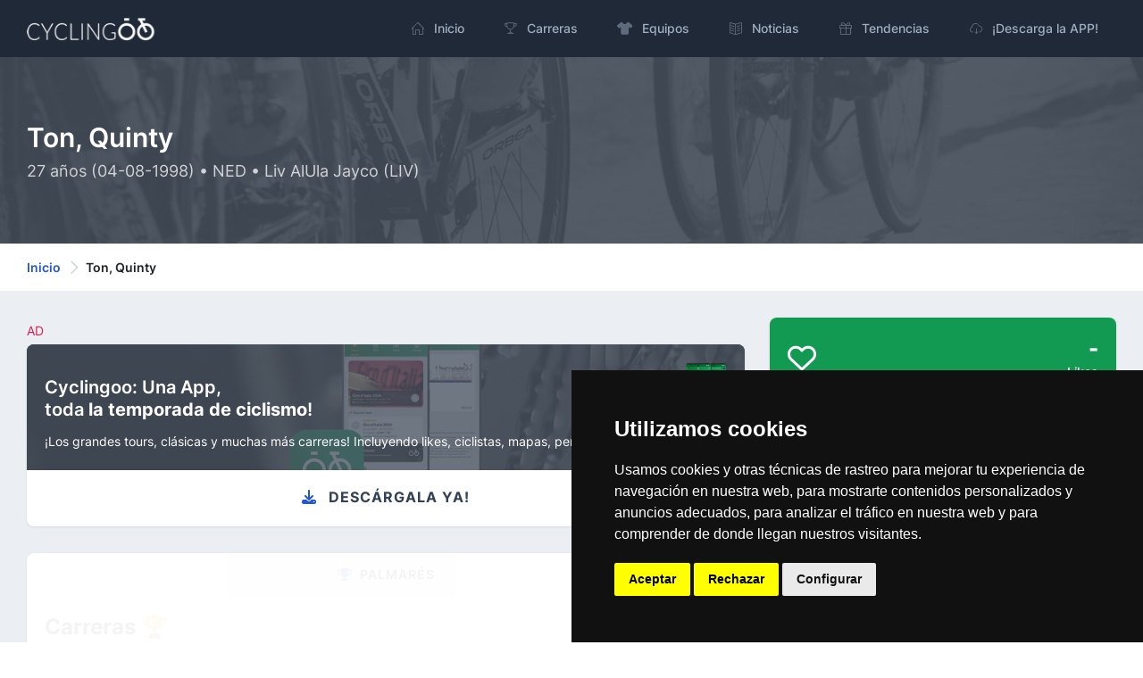

--- FILE ---
content_type: text/html; charset=utf-8
request_url: https://cyclingoo.com/es/cyclist/quinty-ton/2903
body_size: 9212
content:
<!doctype html>
<html lang="es">
<head>
    <meta charset="utf-8">
    <meta name="viewport" content="width=device-width,initial-scale=1.0">

    <title>Ton, Quinty (NED) - Perfil del ciclista con edad, palmarés, equipos, temporadas y redes sociales - Cyclingoo</title>

    <meta name="description" content="Consulta el perfil completo de Ton, Quinty. Con toda clase de estadísticas, palmarés, logros, equipos del ciclista además de redes sociales e información personal">
    <meta name="author" content="Cyclingoo">
            <meta name="robots" content="index, follow">
    
    <!-- Open Graph Meta -->
    <!-- TODO Meta social -->
    <meta property="og:title" content="Ton, Quinty (NED) - Perfil del ciclista con edad, palmarés, equipos, temporadas y redes sociales - Cyclingoo">
    <meta property="og:site_name" content="Cyclingoo">
    <meta property="og:description" content="Consulta el perfil completo de Ton, Quinty. Con toda clase de estadísticas, palmarés, logros, equipos del ciclista además de redes sociales e información personal">
    <meta property="og:type" content="website">
    <meta property="og:url" content="">
    <meta property="og:image" content="">

    <!-- App store smart banner -->
    <meta name="apple-itunes-app" content="app-id=1349357607">

    <!-- Icons -->
    <link rel="shortcut icon" href="https://cyclingoo.com/favicon.png">
    <link rel="icon" sizes="192x192" type="image/png" href="https://cyclingoo.com/favicon.png">
    <link rel="apple-touch-icon" sizes="180x180" href="https://cyclingoo.com/favicon-180.png">

    <!-- Canonical -->
                                                        <link rel="canonical" href="https://cyclingoo.com/es/cyclist/quinty-ton/2903" />
                        
    <!-- hreflang -->
                        <link rel="alternate" hreflang="en" href="https://cyclingoo.com/en/cyclist/quinty-ton/2903" />
                    <link rel="alternate" hreflang="es" href="https://cyclingoo.com/es/cyclist/quinty-ton/2903" />
            
    <!-- Custom CSS -->
    
    <!-- Modules -->
    <link rel="preload" as="style" href="https://cyclingoo.com/build/assets/main-BdN5aixS.css" /><link rel="modulepreload" as="script" href="https://cyclingoo.com/build/assets/app-DleO6L_9.js" /><link rel="modulepreload" as="script" href="https://cyclingoo.com/build/assets/app-Dc5aOwWl.js" /><link rel="stylesheet" href="https://cyclingoo.com/build/assets/main-BdN5aixS.css" /><script type="module" src="https://cyclingoo.com/build/assets/app-DleO6L_9.js"></script><script type="module" src="https://cyclingoo.com/build/assets/app-Dc5aOwWl.js"></script>
    <!-- Custom JS -->
    
    <!-- Page JS Code -->
    <script type="module">
        One.helpersOnLoad(['jq-magnific-popup']);
    </script>

    <!-- Loading record book -->
    <script>

        function getApiData(){
            return {

                // Loading
                isLoading: false,

                // Record book
                records: [],

                // Startup (Fecth request for data)
                getRecords() {
                    this.isLoading = true;
                    fetch('/api/cyclist/2903/records?lang=es', {
                        method: 'GET',
                        headers: { "Content-Type": "application/json" }
                    })
                        .then((response) => response.json())
                        .then((data) => {

                            // Records from API
                            this.records = data;

                            // End Loading
                            this.isLoading = false;

                        });
                },

            }
        }

    </script>


    <!-- Google tag (gtag.js) GA 4 -->
    <script async data-cookie-consent="tracking" type="text/plain" src="https://www.googletagmanager.com/gtag/js?id=G-LLLMZTV60R"></script>
    <script>
        window.dataLayer = window.dataLayer || [];
        function gtag(){dataLayer.push(arguments);}
        gtag('js', new Date());
        gtag('config', 'G-LLLMZTV60R', { 'anonymize_ip': true });
    </script>

    <!-- Cookie Consent by FreePrivacyPolicy.com -->
    <script type="text/javascript" src="https://cyclingoo.com/js/plugins/cookie-consent/cookie-consent.js" charset="UTF-8"></script>
    <script type="text/javascript" charset="UTF-8">
        document.addEventListener('DOMContentLoaded', function () {
            cookieconsent.run(
                {
                    "notice_banner_type":"simple",
                    "consent_type":"express",
                    "palette":"dark",
                    "language":"es",
                    "page_load_consent_levels":["strictly-necessary"],
                    "notice_banner_reject_button_hide":false,
                    "preferences_center_close_button_hide":false,
                    "page_refresh_confirmation_buttons":false,
                    "website_name":"Cyclingoo",
                    "website_privacy_policy_url":"https://cyclingoo.com/es/politica-de-privacidad"}
            );
        });
    </script>

</head>

<body>
<div id="page-container" class="sidebar-dark side-scroll page-header-fixed page-header-dark main-content-boxed">

    <!-- Sidebar -->
    <nav id="sidebar" aria-label="Main Navigation">
        <!-- Side Header -->
        <div class="content-header bg-white-5">
            <!-- Logo -->
            <a class="fw-semibold text-dual" href=" https://cyclingoo.com/es ">
                <span class="smini-visible">
                  <i class="fa fa-circle-notch text-primary"></i>
                </span>
            </a>
            <!-- END Logo -->

            <!-- Extra -->
            <div>
                <!-- Close Sidebar, Visible only on mobile screens -->
                <!-- Layout API, functionality initialized in Template._uiApiLayout() -->
                <a class="d-lg-none btn btn-sm btn-alt-secondary ms-1" data-toggle="layout" data-action="sidebar_close"
                   href="javascript:void(0)">
                    <i class="fa fa-fw fa-times"></i>
                </a>
                <!-- END Close Sidebar -->
            </div>
            <!-- END Extra -->
        </div>
        <!-- END Side Header -->

        <!-- Sidebar Scrolling -->
        <div class="js-sidebar-scroll">
            <!-- Side Navigation -->
            <div class="content-side">
                <ul class="nav-main">
                    <li class="nav-main-item">
    <a class="nav-main-link " href=" https://cyclingoo.com/es ">
        <i class="nav-main-link-icon si si-home"></i>
        <span class="nav-main-link-name">Inicio</span>
    </a>
</li>
<li class="nav-main-item">
    <a class="nav-main-link " href="https://cyclingoo.com/es/races">
        <i class="nav-main-link-icon si si-trophy"></i>
        <span class="nav-main-link-name">Carreras</span>
    </a>
</li>
<li class="nav-main-item">
    <a class="nav-main-link " href="https://cyclingoo.com/es/teams">
        <i class="nav-main-link-icon fa fa-shirt"></i>
        <span class="nav-main-link-name">Equipos</span>
    </a>
</li>
<li class="nav-main-item">
    <a class="nav-main-link " href="https://cyclingoo.com/es/news">
        <i class="nav-main-link-icon si si-book-open"></i>
        <span class="nav-main-link-name">Noticias</span>
    </a>
</li>


    <li class="nav-main-item">
        <a class="nav-main-link " href="https://cyclingoo.com/es/market">
            <i class="nav-main-link-icon si si-present"></i>
            <span class="nav-main-link-name">Tendencias</span>
        </a>
    </li>


<li class="nav-main-item">
    <a class="nav-main-link " href="https://cyclingoo.com/es/download">
        <i class="nav-main-link-icon si si-cloud-download"></i>
        <span class="nav-main-link-name">¡Descarga la APP!</span>
    </a>
</li>
                </ul>
            </div>
            <!-- END Side Navigation -->
        </div>
        <!-- END Sidebar Scrolling -->
    </nav>
    <!-- END Sidebar -->

    <!-- Header -->
    <header id="page-header">
        <!-- Header Content -->
        <div class="content-header">
            <!-- Left Section -->
            <div class="d-flex align-items-center">
                <!-- Logo -->
                <a class="fw-semibold fs-5 tracking-wider text-dual me-3"
                   href=" https://cyclingoo.com/es ">
                    <img src="https://cyclingoo.com/images/logo-dark.png" alt="" class="mb-0" style="width: 90%"/>
                </a>
                <!-- END Logo -->
            </div>
            <!-- END Left Section -->

            <!-- Right Section -->
            <div class="d-flex align-items-center">
                <!-- Menu -->
                <div class="d-none d-lg-block">
                    <ul class="nav-main nav-main-horizontal nav-main-hover">
                        <li class="nav-main-item">
    <a class="nav-main-link " href=" https://cyclingoo.com/es ">
        <i class="nav-main-link-icon si si-home"></i>
        <span class="nav-main-link-name">Inicio</span>
    </a>
</li>
<li class="nav-main-item">
    <a class="nav-main-link " href="https://cyclingoo.com/es/races">
        <i class="nav-main-link-icon si si-trophy"></i>
        <span class="nav-main-link-name">Carreras</span>
    </a>
</li>
<li class="nav-main-item">
    <a class="nav-main-link " href="https://cyclingoo.com/es/teams">
        <i class="nav-main-link-icon fa fa-shirt"></i>
        <span class="nav-main-link-name">Equipos</span>
    </a>
</li>
<li class="nav-main-item">
    <a class="nav-main-link " href="https://cyclingoo.com/es/news">
        <i class="nav-main-link-icon si si-book-open"></i>
        <span class="nav-main-link-name">Noticias</span>
    </a>
</li>


    <li class="nav-main-item">
        <a class="nav-main-link " href="https://cyclingoo.com/es/market">
            <i class="nav-main-link-icon si si-present"></i>
            <span class="nav-main-link-name">Tendencias</span>
        </a>
    </li>


<li class="nav-main-item">
    <a class="nav-main-link " href="https://cyclingoo.com/es/download">
        <i class="nav-main-link-icon si si-cloud-download"></i>
        <span class="nav-main-link-name">¡Descarga la APP!</span>
    </a>
</li>
                    </ul>
                </div>
                <!-- END Menu -->

                <!-- Toggle Sidebar -->
                <!-- Layout API, functionality initialized in Template._uiApiLayout() -->
                <button type="button" class="btn btn-sm btn-alt-secondary d-lg-none ms-1" data-toggle="layout"
                        data-action="sidebar_toggle">
                    <i class="fa fa-fw fa-bars"></i>
                </button>
                <!-- END Toggle Sidebar -->
            </div>
            <!-- END Right Section -->
        </div>
        <!-- END Header Content -->

        <!-- Header Loader -->
        <!-- Please check out the Loaders page under Components category to see examples of showing/hiding it -->
        <div id="page-header-loader" class="overlay-header bg-primary-lighter">
            <div class="content-header">
                <div class="w-100 text-center">
                    <i class="fa fa-fw fa-circle-notch fa-spin text-primary"></i>
                </div>
            </div>
        </div>
        <!-- END Header Loader -->
    </header>
    <!-- END Header -->

    <!-- Main Container -->
    <main id="main-container">
        
    <!-- Bg-image -->
    <div class="bg-image" style="background-image: url('https://cyclingoo.com/images/background-1.jpg');">
        <div class="bg-primary-dark-op">
            <div class="content content-full py-6 pb-5">
                <div class="row">
                    <div class="col-md-8 align-self-center text-left">

                        <h1 class="h2 text-white mb-2">
                            Ton, Quinty
                        </h1>
                        <h3 class="h5 fw-normal text-white-75">
                                                        27 años
                                                        (04-08-1998) • NED
                                                            • Liv AlUla Jayco (LIV)
                                                    </h3>

                    </div>

                    <div class="col-md-4 align-self-center">

                        
                    </div>
                </div>

            </div>
        </div>
    </div>
    <!-- END Bg-image -->

    <!-- Breadcrumbs -->
<div class="bg-body-extra-light">
    <div class="content content-boxed py-3">
        <nav aria-label="breadcrumb">
            <ol class="breadcrumb breadcrumb-alt">

                
                    <li class="breadcrumb-item">
                        <a class="link-fx" href=" https://cyclingoo.com/es ">Inicio</a>
                    </li>

                
                                                            <li class="breadcrumb-item" aria-current="page">
                            Ton, Quinty
                        </li>
                                    
            </ol>
        </nav>
    </div>
</div>
<!-- END Breadcrumbs -->


    <!-- Content -->
    <div class="content content-boxed pb-5">

        <div class="row">

            <div class="col-md-8" x-data="getApiData()" x-init="getRecords()">

                <!-- Promotion -->
                <p class="text-danger font-weight-bold small my-1">AD</p>
<a class="block block-rounded block-link-pop overflow-hidden" href="https://cyclingoo.com/redirectToStore" >
    <div class="bg-image" style="background-image: url(' https://cyclingoo.com/images/background-promotion.png ');">
        <div class="block-content bg-primary-dark-op">
            <div class="row mb-2">
                <div class="col-8">
                    <h4 class="text-white mt-3 mb-1 push">Cyclingoo: Una App,<br/>toda <strong>la temporada de ciclismo</strong>!️</h4>
                </div>
                <div class="col-4 text-end">
                    <img src="https://cyclingoo.com/images/landing/mobile-en.png" class="img-fluid" alt="" style="max-height: 64px">
                </div>
            </div>
            <p class="text-white small">¡Los grandes tours, clásicas y muchas más carreras! Incluyendo likes, ciclistas, mapas, perfiles!</p>
        </div>
    </div>
    <div class="block-content">
        <h3 class="fs-base fw-bold text-dark text-center text-uppercase"><i class="fa fa-download text-primary me-2"></i> Descárgala ya!</h3>
    </div>
</a>

                <div class="block block-rounded block-mode-loading" :class="{ 'block-mode-loading': isLoading }">

                    <div class="block-header block-header-default text-center">
                        <h3 class="block-title"><i
                                class="fa fa-trophy text-primary me-2"></i>Palmarés</h3>
                    </div>

                    <div class="block-content">

                        <!-- Races -->
                        <h3 class="h3 mb-3 fw-bold">Carreras 🏆</h3>

                        <template x-if="!records?.races?.length">
                            <p class="small">No hay resultados</p>
                        </template>

                        <template x-for="(race, index) in records.races" :key="race.race_id">
                            <div>
                                <p class="mb-1 small fw-bold">
                                    <small x-text="race.country"></small>
                                </p>
                                <p class="h5 fw-bold mb-1">
                                    <a x-bind:href="race.url" x-text="race.localized_name + ' ' + race.year"></a>
                                </p>
                                <p class="small" x-text="race.start_date + ' -> ' + race.end_date"></p>
                                <template x-if="index !== records.races.length - 1">
                                    <hr/>
                                </template>
                            </div>
                        </template>

                        <hr class="small-hr"/>

                        <!-- Championships -->
                        <h3 class="h3 mb-3 fw-bold">Campeonatos 🥇</h3>

                        <template x-if="!records?.other?.length">
                            <p class="small">No hay resultados</p>
                        </template>

                        <template x-for="(race, index) in records.other" :key="race.stage_id">
                            <div class="row">

                                <div class="col-8">
                                    <p class="mb-1 small fw-bold text-primary">
                                        <small x-text="race.localized_event"></small>
                                    </p>
                                    <p class="h5 fw-bold mb-1">
                                        <strong x-text="race.localized_name + ' ' + race.year"></strong>
                                    </p>
                                    <p class="small" x-text="race.start_point + ' (' + race.start_country + ') -> ' + race.end_point + ' (' + race.end_country + ')'"></p>
                                </div>

                                <div class="col-4 align-self-center">
                                    <p class="float-end text-success fw-bold h5" x-text="race.position"></p>
                                </div>

                                <template x-if="index !== records.other.length - 1">
                                    <hr/>
                                </template>
                            </div>
                        </template>

                        <hr class="small-hr"/>

                        <!-- Stages -->
                        <h3 class="h3 mb-3 fw-bold text-capitalize">etapas 🏁</h3>

                        <template x-if="!records?.stages?.length">
                            <p class="small">No hay resultados</p>
                        </template>

                        <template x-for="(race, index) in records.stages" :key="race.stage_id">
                            <div>
                                <p class="mb-1 small fw-bold text-primary text-capitalize">
                                    <small><strong>Etapa</strong></small>
                                    <small x-html="race.stage_order"></small>
                                </p>
                                <p class="h5 fw-bold mb-1">
                                    <strong x-text="race.localized_name + ' ' + race.year"></strong>
                                </p>
                                <p class="small mb-1" x-text="race.start_point + ' (' + race.start_country + ') -> ' + race.end_point + ' (' + race.end_country + ')'"></p>
                                <p class="small" x-text="race.date + ' • ' + race.kms + ' km'"></p>

                                <template x-if="index !== records.stages.length - 1">
                                    <hr/>
                                </template>
                            </div>
                        </template>

                        <hr class="small-hr"/>

                        <!-- Maillots -->
                        <h3 class="h3 mb-3 fw-bold text-capitalize">Maillots 🚴</h3>

                        <template x-if="!records?.maillots?.length">
                            <p class="small">No hay resultados</p>
                        </template>

                        <template x-for="(race, index) in records.maillots" :key="race.race_id+race.ranking_name">
                            <div class="row">
                                <div class="col-8">

                                    <p class="mb-1 small fw-bold text-primary">
                                        <small x-text="race.country"></small>
                                    </p>
                                    <p class="h5 fw-bold mb-1">
                                        <strong x-text="race.localized_name + ' ' + race.year"></strong>
                                    </p>
                                    <p class="small" x-text="race.start_date + ' -> ' + race.end_date"></p>

                                </div>
                                <div class="col-4 align-self-center">
                                    <p class="float-end text-success fw-bold h5" x-text="race.ranking_name"></p>
                                </div>

                                <template x-if="index !== records.maillots.length - 1">
                                    <hr/>
                                </template>

                            </div>
                        </template>

                        <hr class="small-hr"/>

                        <!-- Podiums -->
                        <h3 class="h3 mb-3 fw-bold text-capitalize">Podiums 🥈</h3>

                        <template x-if="!records?.podiums?.length">
                            <p class="small">No hay resultados</p>
                        </template>

                        <template x-for="(race, index) in records.podiums" :key="race.race_id">
                            <div class="row">
                                <div class="col-8">

                                    <p class="mb-1 small fw-bold text-primary">
                                        <small x-text="race.country"></small>
                                    </p>
                                    <p class="h5 fw-bold mb-1">
                                        <strong x-text="race.localized_name + ' ' + race.year"></strong>
                                    </p>
                                    <p class="small" x-text="race.start_date + ' -> ' + race.end_date"></p>

                                </div>
                                <div class="col-4 align-self-center">
                                    <p class="float-end text-success fw-bold h5" x-text="race.position"></p>
                                </div>

                                <template x-if="index !== records.podiums.length - 1">
                                    <hr/>
                                </template>

                            </div>
                        </template>

                        <hr class="small-hr"/>

                    </div>
                </div>

                <div class="block block-rounded">

                    <div class="block-header block-header-default text-center">
                        <h3 class="block-title"><i
                                class="fa fa-shirt text-primary me-2"></i>Temporadas</h3>
                    </div>

                    <div class="block-content">

                        
                            <div class="row">
                                <div class="col-md-2 col-3 order-md-2 order-1 text-sm-center">

                                    
                                        <img loading="lazy"
                                             src="https://cyclingoo.com/storage/media/teams/maillots/CRIZLEM8ZUwJdcIGCAWN7Bxs2MeZhSS8Pp5EzomD_128.jpg"
                                             alt="Maillot del equipo Liv AlUla Jayco"
                                             title="Maillot del equipo Liv AlUla Jayco"
                                             class="img-avatar"/>

                                    
                                </div>
                                <div class="col-md-10 col-9 order-md-2 order-1 align-self-center">

                                    <p class="mb-0"><small>2026</small></p>
                                    <p class="h5 fw-bold"><strong>Liv AlUla Jayco</strong> <small class="float-end text-success fw-bold">LIV</small></p>

                                </div>
                            </div>

                                                            <hr/>
                            
                        
                            <div class="row">
                                <div class="col-md-2 col-3 order-md-2 order-1 text-sm-center">

                                    
                                        <img loading="lazy"
                                             src="https://cyclingoo.com/storage/media/teams/maillots/7UWct86hWuncqEJgiFzjP3kh1avoPv827VMcO7GF_128.jpg"
                                             alt="Maillot del equipo Liv AlUla Jayco"
                                             title="Maillot del equipo Liv AlUla Jayco"
                                             class="img-avatar"/>

                                    
                                </div>
                                <div class="col-md-10 col-9 order-md-2 order-1 align-self-center">

                                    <p class="mb-0"><small>2025</small></p>
                                    <p class="h5 fw-bold"><strong>Liv AlUla Jayco</strong> <small class="float-end text-success fw-bold">LIV</small></p>

                                </div>
                            </div>

                                                            <hr/>
                            
                        
                            <div class="row">
                                <div class="col-md-2 col-3 order-md-2 order-1 text-sm-center">

                                    
                                        <img loading="lazy"
                                             src="https://cyclingoo.com/storage/media/teams/maillots/7f044d13994fa1d2b33ce9772d5bf37b8ca21fdf_128.jpg"
                                             alt="Maillot del equipo Liv AlUla Jayco"
                                             title="Maillot del equipo Liv AlUla Jayco"
                                             class="img-avatar"/>

                                    
                                </div>
                                <div class="col-md-10 col-9 order-md-2 order-1 align-self-center">

                                    <p class="mb-0"><small>2024</small></p>
                                    <p class="h5 fw-bold"><strong>Liv AlUla Jayco</strong> <small class="float-end text-success fw-bold">JAY</small></p>

                                </div>
                            </div>

                                                            <hr/>
                            
                        
                            <div class="row">
                                <div class="col-md-2 col-3 order-md-2 order-1 text-sm-center">

                                    
                                        <img loading="lazy"
                                             src="https://cyclingoo.com/storage/media/teams/maillots/27121fc95ab6a1c1b001d0dae9f05c71bb1c4062_128.jpg"
                                             alt="Maillot del equipo Liv Racing TeqFind"
                                             title="Maillot del equipo Liv Racing TeqFind"
                                             class="img-avatar"/>

                                    
                                </div>
                                <div class="col-md-10 col-9 order-md-2 order-1 align-self-center">

                                    <p class="mb-0"><small>2023</small></p>
                                    <p class="h5 fw-bold"><strong>Liv Racing TeqFind</strong> <small class="float-end text-success fw-bold">LIV</small></p>

                                </div>
                            </div>

                                                            <hr/>
                            
                        
                            <div class="row">
                                <div class="col-md-2 col-3 order-md-2 order-1 text-sm-center">

                                    
                                        <img loading="lazy"
                                             src="https://cyclingoo.com/storage/media/teams/maillots/57986d832ca81533b585f2e2054aee083fae109c_128.jpg"
                                             alt="Maillot del equipo Liv Racing Xstra"
                                             title="Maillot del equipo Liv Racing Xstra"
                                             class="img-avatar"/>

                                    
                                </div>
                                <div class="col-md-10 col-9 order-md-2 order-1 align-self-center">

                                    <p class="mb-0"><small>2022</small></p>
                                    <p class="h5 fw-bold"><strong>Liv Racing Xstra</strong> <small class="float-end text-success fw-bold">LIV</small></p>

                                </div>
                            </div>

                                                            <br/>
                            
                        
                    </div>

                </div>

            </div>
            <div class="col-md-4">

                <div class="block block-rounded block-link-shadow bg-success">
                    <div class="block-content block-content-full d-flex align-items-center justify-content-between">
                        <div>
                            <i class="far fa-2x fa-heart text-white"></i>
                        </div>
                        <dl class="ms-3 text-end mb-0">
                            <dt class="text-white h3 fw-extrabold mb-0">
                                -
                            </dt>
                            <dd class="text-white fs-sm fw-medium text-muted mb-0">
                                Likes
                            </dd>
                        </dl>
                    </div>
                </div>

                <!-- Cyclist Info -->
                <div class="block block-rounded">
                    <div class="block-header block-header-default text-center">
                        <h3 class="block-title"><i
                                class="fa fa-face-smile text-primary me-2"></i>Información</h3>
                    </div>
                    <div class="block-content">

                        <p class="mb-0 small"><small>Lugar de nacimiento y país</small></p>
                        <p class="h5"> (NED)</p>

                        <p class="mb-0 small"><small>Fecha de nacimiento y edad</small></p>
                                                    <p class="h5">04-08-1998 (27 años)</p>
                        
                        
                        
                    </div>
                </div>
                <!-- END Cyclist Info -->

                <!-- Cyclist biography -->
                <div class="block block-rounded">
                    <div class="block-header block-header-default text-center">
                        <h3 class="block-title"><i class="fa fa-book text-primary me-2"></i>Biografía</h3>
                    </div>
                    <div class="block-content">

                                                    <p><strong>Quinty Ton</strong> es un/a ciclista profesional cuya nacionalidad es NED.</p>
                        
                                                    <p>Nació el 04-08-1998 y en este momento tiene 27 años.</p>
                        
                        
                        <p>En esta página puedes consultar su <strong>palmarés</strong>, algunos datos personales (Edad, nacionalidad, etc.), sus perfiles en <strong>redes sociales</strong>, imagen actual y todas sus equipos por temporada y muchos datos más datos de interés.</p>

                    </div>
                </div>
                <!-- END Cyclist biography -->

                
                

            </div>
        </div>

    </div>
    <!-- END content -->

    <!-- Trending -->
<div class="bg-body-dark py-5">
    <div class="content content-boxed">

        <h3>Trending</h3>

        <!-- Section Content -->
        <div class="row ">

                        <div class="col-md-4">
                <a class="block block-rounded overflow-hidden" href="https://cyclingoo.com/es/cyclist/jonas-vingegaard/1579">
                    <div class="bg-image" style="background-image: url('https://cyclingoo.com/storage/media/cyclists/uxV8yuXJv7iWqnRGempOG5MsSwRkiEyfLbGfgBO0_512.jpg');">
                        <div class="block-content bg-primary-dark-op">
                            <h4 class="text-white mt-5 push">Vingegaard, Jonas</h4>
                        </div>
                    </div>
                    <div class="block-content block-content-full fs-sm fw-medium">
                        <span>1996-12-10 (29 años) · <strong>DEN</strong></span>
                    </div>
                </a>
            </div>
                        <div class="col-md-4">
                <a class="block block-rounded overflow-hidden" href="https://cyclingoo.com/es/cyclist/tadej-pogacar/1583">
                    <div class="bg-image" style="background-image: url('https://cyclingoo.com/storage/media/cyclists/cba1b2dd805af4958e275de7b28ed2b860eca613_512.jpg');">
                        <div class="block-content bg-primary-dark-op">
                            <h4 class="text-white mt-5 push">Pogačar, Tadej</h4>
                        </div>
                    </div>
                    <div class="block-content block-content-full fs-sm fw-medium">
                        <span>1998-09-21 (27 años) · <strong>SLO</strong></span>
                    </div>
                </a>
            </div>
                        <div class="col-md-4">
                <a class="block block-rounded overflow-hidden" href="https://cyclingoo.com/es/cyclist/jay-vine/2583">
                    <div class="bg-image" style="background-image: url('https://cyclingoo.com/storage/media/cyclists/pXpdQ820w1XwYHb1OstmcNgMgavNbVIrRDTpEC2L_512.jpg');">
                        <div class="block-content bg-primary-dark-op">
                            <h4 class="text-white mt-5 push">Vine, Jay</h4>
                        </div>
                    </div>
                    <div class="block-content block-content-full fs-sm fw-medium">
                        <span>1995-11-16 (30 años) · <strong>AUS</strong></span>
                    </div>
                </a>
            </div>
                        <div class="col-md-4">
                <a class="block block-rounded overflow-hidden" href="https://cyclingoo.com/es/cyclist/ethan-vernon/2018">
                    <div class="bg-image" style="background-image: url('https://cyclingoo.com/storage/media/cyclists/7f4RaK6SsY1gX4Yv18aH3dWyBl2p6SJ9KyOYFCWC_512.jpg');">
                        <div class="block-content bg-primary-dark-op">
                            <h4 class="text-white mt-5 push">Vernon, Ethan</h4>
                        </div>
                    </div>
                    <div class="block-content block-content-full fs-sm fw-medium">
                        <span>2000-08-26 (25 años) · <strong>GBR</strong></span>
                    </div>
                </a>
            </div>
                        <div class="col-md-4">
                <a class="block block-rounded overflow-hidden" href="https://cyclingoo.com/es/cyclist/florian-lipowitz/2548">
                    <div class="bg-image" style="background-image: url('https://cyclingoo.com/storage/media/cyclists/c494e63b23b9598faf98b9e08949b300ee95ca91_512.jpg');">
                        <div class="block-content bg-primary-dark-op">
                            <h4 class="text-white mt-5 push">Lipowitz, Florian</h4>
                        </div>
                    </div>
                    <div class="block-content block-content-full fs-sm fw-medium">
                        <span>2000-09-21 (25 años) · <strong>GER</strong></span>
                    </div>
                </a>
            </div>
                        <div class="col-md-4">
                <a class="block block-rounded overflow-hidden" href="https://cyclingoo.com/es/cyclist/wout-van-aert/1311">
                    <div class="bg-image" style="background-image: url('https://cyclingoo.com/storage/media/cyclists/4584b03e9670fa0bfd5e68c53f3b9fa1fab42d30_512.jpg');">
                        <div class="block-content bg-primary-dark-op">
                            <h4 class="text-white mt-5 push">Van Aert, Wout</h4>
                        </div>
                    </div>
                    <div class="block-content block-content-full fs-sm fw-medium">
                        <span>1994-09-15 (31 años) · <strong>BEL</strong></span>
                    </div>
                </a>
            </div>
            
        </div>
        <!-- END Section Content -->

    </div>
</div>
<!-- END Trending -->

    </main>
    <!-- END Main Container -->

    <!-- Footer -->
    <footer id="page-footer" class="bg-gray-darker">
        <div class="content py-4">

            <!-- Footer Navigation -->
            <div class="row items-push fs-sm pt-4">

                <div class="col-md-4 mb-0">
                    <h3 class="text-white">Índice</h3>
                    <ul class="list list-simple-mini">
                        <li>
                            <i class="nav-main-link-icon si si-home me-3 text-white"></i>
                            <a class="link-fx text-white" href=" https://cyclingoo.com/es ">
                                Inicio
                            </a>
                        </li>
                        <li>
                            <i class="nav-main-link-icon si si-trophy me-3 text-white"></i>
                            <a class="link-fx text-white" href="https://cyclingoo.com/es/races">
                                Carreras
                            </a>
                        </li>
                        <li>
                            <i class="nav-main-link-icon si si-tag me-3 text-white"></i>
                            <a class="link-fx text-white" href="https://cyclingoo.com/es/teams">
                                Equipos
                            </a>
                        </li>
                        <li>
                            <i class="nav-main-link-icon si si-book-open me-3 text-white"></i>
                            <a class="link-fx text-white" href="https://cyclingoo.com/es/news">
                                Noticias
                            </a>
                        </li>

                        
                            <li>
                                <i class="nav-main-link-icon si si-present me-3 text-white"></i>
                                <a class="link-fx text-white" href="https://cyclingoo.com/es/market">
                                    Tendencias
                                </a>
                            </li>

                        
                    </ul>
                </div>

                <div class="col-md-4 mb-0">
                    <h3 class="text-white">¡Hablemos!</h3>
                    <div class="fs-sm mb-4 text-white-75">
                        Contacta con nosotros a través de las redes sociales o vía correo electronico
                    </div>
                    <div class="fs-sm mb-4 text-white-75">
                        <a href="https://twitter.com/cyclingoo" rel="nofollow noopener noreferrer" target="_blank" class="btn btn-sm btn-alt-secondary me-2">
                            <i class="fab fa-twitter"></i>
                        </a>
                        <a href="mailto:contact@cyclingoo.com" rel="nofollow noopener noreferrer" class="btn btn-sm btn-alt-secondary">
                            <i class="fa fa-envelope"></i>
                        </a>
                    </div>
                </div>

                <div class="col-md-4 mb-0">

                    <h3 class="text-white">Quienes somos</h3>
                    <div class="fs-sm mb-4 text-white-75">
                        <b>¡Cyclingoo es la app ciclista que estabas buscando!</b>. Todas las principales competiciones con mapas, perfiles, clasificaciones y la más completa información de ciclistas y equipos.
                    </div>

                    <div class="row">
                        <div class="col-md-6 align-self-center">

                            <a href="https://play.google.com/store/apps/details?id=com.cyclingoo.app&utm_source=cyclingoo.com&utm_campaign=landing&pcampaignid=MKT-Other-global-all-co-prtnr-py-PartBadge-Mar2515-1" rel="nofollow nopener noreferrer" title="Descargar de Google Play (Android)! La mejor app de ciclismo profesional!">
                                <img src="https://cyclingoo.com/images/landing/get-and-es.png" alt="Descargar de Google Play (Android)! La mejor app de ciclismo profesional!" class="w-75">
                            </a>

                        </div>
                        <div class="col-md-6 align-self-center pt-md-0 pt-4">

                            <a href="https://itunes.apple.com/es/app/cyclingoo/id1349357607" rel="nofollow nopener noreferrer" title="Descargar de App Store (iPhone and iPad)! Tu app de ciclismo!">
                                <img src="https://cyclingoo.com/images/landing/get-ios-es.png" alt="Descargar de App Store (iPhone and iPad)! Tu app de ciclismo!" class="w-75">
                            </a>

                        </div>
                    </div>
                </div>

            </div>
            <!-- END Footer Navigation -->

            <hr class="footer-hr">

            <!-- Footer Copyright -->
            <div class="row fs-sm pt-2 text-white">

                <p class="small text-white-50"><small>Nota: Aplicación y web no oficial y no relacionada con ninguna organización o carrera. Los nombres de equipos, competiciones, marcas comerciales y logotipos mencionados en esta página de resultados de ciclismo son propiedad de sus respectivos dueños. No tenemos afiliación, patrocinio ni propiedad sobre estas marcas comerciales. Toda la información proporcionada en esta página se presenta únicamente con fines informativos y para la conveniencia de nuestros usuarios. Cualquier uso de nombres, marcas comerciales o logotipos tiene el único propósito de identificar equipos y competiciones y no implica asociación o respaldo. Todos los derechos de las marcas comerciales mencionadas aquí pertenecen a sus propietarios legítimos. </small></p>

                <div class="col-md-3 order-md-1 py-1 text-start">
                    Cyclingoo &copy; <span data-toggle="year-copy"></span> <small class="text-white-50">v 5.0</small>
                </div>

                <div class="col-md-9 order-md-2 py-1 text-md-end">
                    <a class="link-fx text-white ms-2 me-2" href="https://cyclingoo.com/es/terminos-y-condiciones-del-servicio" rel="noopener noreferrer nofollow">Términos y condiciones del servicio</a> •
                    <a class="link-fx text-white ms-2 me-2" href="https://cyclingoo.com/es/politica-de-privacidad" rel="noopener noreferrer nofollow">Política de privacidad</a> •
                    <a class="link-fx text-white ms-2 me-2" href="https://cyclingoo.com/es/politica-de-cookies" rel="noopener noreferrer nofollow">Política de cookies</a> •
                    <a class="link-fx text-white ms-2 me-2" href="javascript:void(0)" id="open_preferences_center">Cambiar opciones de cookies</a>
                </div>
            </div>
            <!-- END Footer Copyright -->
        </div>
    </footer>
    <!-- END Footer -->
</div>
<!-- END Page Container -->

</body>
</html>
